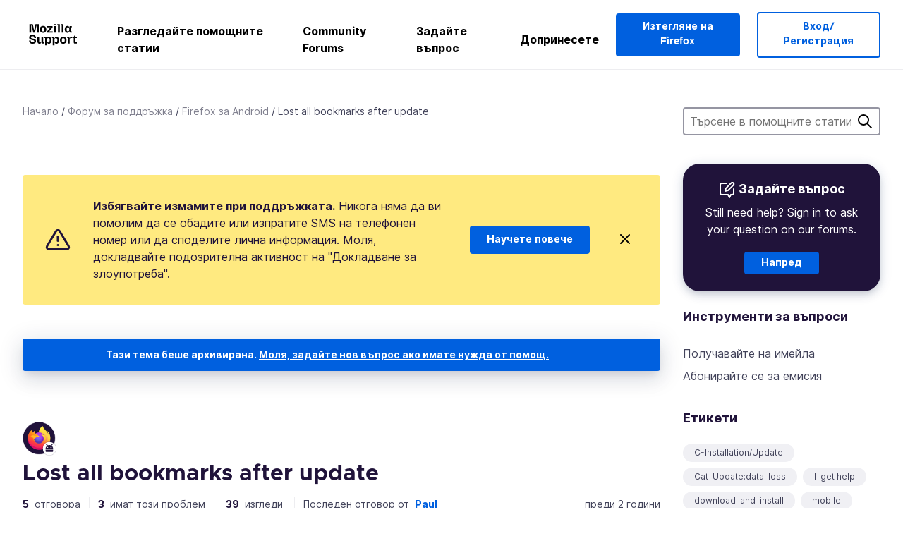

--- FILE ---
content_type: text/javascript
request_url: https://assets-prod.sumo.prod.webservices.mozgcp.net/static/jsi18n/bg/djangojs-min.js
body_size: 20285
content:
"use strict";{const globals=this;const django=globals.django||(globals.django={});django.pluralidx=function(n){const v=n!=1;if(typeof v==="boolean"){return v?1:0}else{return v}};django.catalog=django.catalog||{};const newcatalog={"% Responded in 24 hours":"% Отговорени за 24 часа","% Responded in 72 hours":"% Отговорени за 72 часа","% Solved":"% Разрешени","%(num)s <small>of %(total)s</small>":"%(num)s <small>от %(total)s</small>","%s characters remaining":"остават %s символа","1 new this week":["1 нов тази седмица","%s нови тази седмица"],"1 person has this problem":["1 човек има този проблем","%s имат този проблем"],"1 reply":["1 отговор","%s отговора"],"1 → 1000":"1 → 1000","1m":"1мес","1y":"1год","3m":"3мес","400 → 70+":"400 → 70+","6m":"6мес","<strong>Draft has been saved on:</strong> %s":"<strong>Черновата беше записана в:</strong> %s","<strong>Draft is saving...</strong>":"<strong>Черновата се записва...</strong>","<strong>Error saving draft</strong>":"<strong>Грешка при запазване на черновата</strong>","A document with this slug already exists in this locale.":"Документ с такова кратко име вече съществува за този език.","A document with this title already exists in this locale.":"Документ с това име вече съществува за този език.","About us":"За нас","Active Contributors":"Активни съдрудници","Add to calendar":"Добавяне към календар",All:"Всички","All Articles: % Localized":"Всички статии: % преведени","All Products":"Всички продукти","Already have an account?":"Вече имате профил?","An error occurred in our system. Please try again later.":"Възникна грешка в системата. Моля, опитайте отново по-късно.","Answer Votes: % Helpful":"Гласувания: % полезни","Answer questions in the support forum":"Отговорете на въпроси във форума за поддръжка","Article Votes: % Helpful":"Гласувания за статия: % полезна","Average Satisfaction":"Средна удовлетвореност","Backup assistant":"Помощник за архивиране",Bold:"Удебелен","Bulleted List":"Списък с водещи символи","Bulleted list item":"Елемент от списък с водещи символи",Cancel:"Отмени",Categories:"Категории","Choose calendar":"Изберете календар","Choose revisions to compare":"Изберете издание за сравнение","Click Through Rate %":"Click Through Rate %",Close:"Затваряне","Common responses":"Чести отговори","Community Discussion Only":"Само дискусии",Continue:"Продължи",Contribute:"Допринасяне","Copied!":"Копирано!","Copy download link directly":"Директно копиране на връзката за изтегляне","Copy link":"Копиране на връзката","Could not upload file. Please try again later.":"Файлът не бе качен. Моля, опитайте отново.",Daily:"По дни","Data syncing...":"Данните се синхронизират...","Don’t have an account?":"Нямате акаунт?","Download Firefox":"Изтегляне на Firefox","Download Firefox on your new device":"Изтеглете Firefox на новото си устройство","Enter the URL of the external link":"Въведете адреса на външната препратка","Enter the name of the article":"Въведете името на статията","Enter your email":"Въведете вашия имейл","Enter your email address":"Въведете своя имейл адрес","Error deleting image":"Грешка при изтриване на изображението","Error loading graph":"Грешка при зареждане на диаграма","Error uploading image":"Грешка при качване на изображението","Explore the Knowledge Base Dashboard":"Разгледайте таблото за управление на базата знания","External link:":"Външна препратка:","File deleted. Please select an image file.":"Файлът е изтрит. Моля, изберете файл с изображение.","Filter by product":"Филтър по продукти","Find support questions to answer":"Намерете въпроси от поддръжката, на които да отговорите","FirefoxCalendarEvent.ics":"FirefoxCalendarEvent.ics","Found %(n)s result for ‘<span>%(q)s</span>’ for ‘<span>%(product)s</span>’":["Намерен <strong>%(n)s</strong> резултат за <strong>%(q)s</strong> за <strong>%(product)s</strong>","Намерени <strong>%(n)s</strong> резултата за <strong>%(q)s</strong> за <strong>%(product)s</strong>"],"Fox tail sticking out from behind a stack of boxes.":"Лисичата опашка се подава зад купчина кутии.","From %(from_input)s to %(to_input)s":"От %(from_input)s до %(to_input)s",'From hardcore web developers to "how do I install Firefox"\n                    first time users, everybody needs your help in the forum!\n                    Share your knowledge by pointing people to the right help\n                    articles and providing troubleshooting steps for their\n                    individual questions.':"От хардкор уеб разработчици до нови потребители от типа „как да инсталирам Firefox“\n - всеки има нужда от вашата помощ във форума!\n Споделяйте знанията си, като насочвате хората към правилните помощни статии\n и като предоставяте насоки за отстраняване на неизправности за техните\n индивидуални въпроси.","Get Support":"Получете помощ","Heading 1":"Заглавие 1","Heading 2":"Заглавие 2","Heading 3":"Заглавие 3","Help Articles Only":"Само Помощни статии","Help articles":"Помощни статии","Help millions of users get the most out of their favorite browser. Your contributions will reach millions of users worldwide, and you can do it from the comfort of your couch!":"Помогнете на милиони потребители да се възползват максимално от любимия си браузър. Вашите приноси ще достигнат до милиони потребители по целия свят и това можете да направите от комфорта на вашия диван!","Help us localize support articles":"Помогнете ни да преведем статиите за поддръжка","Help us write help articles":"Помогнете ни да напишем помощни статии",Home:"Начало","How you can contribute":"Как можете да допринесете","I don't know":"Не зная","ICS file":"ICS файл","If you need to make any changes to the data you want synced, you can do so at any time in your <a href='#'>browser settings.</a>":"Ако трябва да направите промени в данните, които искате да синхронизирате, можете да го направите по всяко време в <a href='#'>настройките на мрежовия четец.</a>","Image Attachment":"Прикачено Изображение","Image too large. Please select a smaller image file.":"Изображението е твърде голямо. Моля, изберете по-малък файл с изображение.",Images:"Изображения","Insert Link":"Вмъкване препратка","Insert Media":"Вмъкване медия","Insert Response":"Вмъкване на отговор","Insert a link...":"Вмъкване на препратка...","Insert media...":"Вмъкване медия...","Invalid email address":"Недействителен адрес","Invalid image. Please select a valid image file.":"Невалидно изображение. Моля, изберете изображение.",Italic:"Курсив","Knowledge Base Article":"Статия от Базата Знания","L10n Coverage":"покритие на преводите","Learn more about KB contribution":"Научете повече за приноса към базата знания","Learn more about forum contribution":"Научете повече за приноса във форума","Learn more about localization contribution":"Научете повече за приноса към преводите","Learn the basic guidelines":"Научете основните насоки","Let’s make Mozilla Support speak your language!":"Нека накараме поддръжката на Mozilla да говори на вашия език!","Link target:":"Цел на препратката:","Link text:":"Текст на препратката:","Loading...":"Зареждане…",Localization:"Превод","Localize support content":"Превеждане на помощното съдържание","Matching responses":"Съвпадащи отговори","Month beginning %(year)s-%(month)s-%(date)s":"Месеца от %(date)s.%(month)s.%(year)s",Monthly:"Месечно",More:"Още","Mozilla Support":"Поддръжка на Mozilla",Next:"Следващ",No:"Не","No differences found":"Няма разлики","No replies":"Няма отговори","No sections found":"Няма намерени секции","No votes data":"Няма информация за гласове","Not responded in 24 hours":"Неотговорено за 24 часа","Not responded in 72 hours":"Неотговорено за 72 часа","Numbered List":"Номериран списък","Numbered list item":"Елемент от номериран списък","One article can be viewed by 400 million users and translated into 70+ languages":"Една статия може да бъде видяна от 400 милиона потребители и преведена на над 70 езика","Oops, there was an error.":"Ааах, възникна грешка.","Other ways to contribute":"Други начини да допринесете","Page %(current)s of %(total)s":"Страница %(current)s от %(total)s",Percent:"Процент","Percent Yes":"Процент „да“","Pick a way to contribute":"Изберете начин да допринесете","Please check you are signed in, and try again.":"Моля, проверете дали сте вписани и опитайте отново.","Please select a category from the previous column or start a search.":"Моля, изберете категория от предишната колона или започнете търсене.","Please select an image or video to insert.":"Моля, изберете изображение или видео за вмъкване.",Previous:"Предишен",Questions:"Въпроси","Quote previous message...":"Цитиране на предното съобщение…","Reply...":"Отговор...","Responded in 24 hours":"Отговорено за 24 часа","Responded in 72 hours":"Отговорено за 72 часа","Response editor":"Редактор на отговор","Response preview":"Преглед на отговор",Responses:"Отговора",Save:"Запазване","Save the download link to your calendar and install Firefox whenever you’re ready.":"Запазете връзката за изтегляне в календара си и инсталирайте Firefox, когато сте готови.","Save the world from the comfort of your couch":"Спасете света от комфорта на вашия диван","Search Gallery":"Търсене в галерията","Search for a user...":"Търсене на потребител…","Search for common responses":"Търсене за чести отговори","Send link":"Изпращане на връзката",Sent:"Изпратено","Share your wisdom with the world!":"Споделете вашата мъдрост със света!","Show media for:":"Показване медия за:","Show:":"Показване:","Sign in":"Вход","Sign in to your account":"Влезте в профила си","Sign up":"Регистриране","Sign up as a volunteer":"Запишете се за доброволец","Sign up for an account":"Регистриране на профил",Solved:"Разрешени","Solving one issue helps up to 1000 users a day":"Решаването на един проблем помага на до 1000 потребители на ден","Sorry! 0 results found for ‘<span>%(q)s</span>’ for ‘<span>%(product)s</span>’":"Съжаляваме! Няма намерени резултати за '<strong>%(q)s</strong>' за продукта '<span>%(product)s</span>'.","Start answering!":"Започнете да отговаряте!","Start localizing an article!":"Започнете да превеждате статия!","Step %s":"Стъпка %s","Step %s of %s":"Стъпка %s от %s","Still need help?":"Все още се нуждаете от помощ?","Support Forums":"Форуми за поддръжка","Support article:":"Помощна статия:","Support forum":"Форум за поддръжка","Switch to edit mode":"Превключване към режим на редактиране","Switch to preview mode":"Превключване към режим на визуализация","Sync your data":"Синхронизирайте вашите данни","Take a minute to create an <a href='%s'>account recovery key</a>, so you won’t get locked out if you lose your password.":"Отделете минута, за да създадете <a href='%s'>ключ за възстановяване на профила</a>, така че да не изгубите достъп, ако загубите паролата си.","There was an error checking for canned responses.":"Възникна грешка при проверка на готовите отговори.","There was an error generating the preview.":"Възникна грешка при генериране на прегледа.","There was an error submitting your vote.":"Имаше проблем, при пускането на вашия глас.","There was an error.":"Имаше грешка.","There was an error. Please try again in a moment.":"Възникна грешка. Моля, опитайте отново.","Toggle Diff":"Превключи разлики","Toggle syntax highlighting":"Превключване на синтактичното оцветяване","Top 100 Articles: % Localized":"Топ 100 статии: % преведени","Top 20 Articles: % Localized":"Топ 20 статии: % преведени","Try searching again with a different keyword, or browse our featured articles below instead.":"Опитайте да потърсите отново с друга дума или разгледайте нашите избрани статии по-долу.","Update browser settings":"Актуализиране настройките на браузъра","Upload Media":"Качете медия","Upload cancelled. Please select an image file.":"Качването е отменено. Моля, изберете файл с изображение.",'Uploading "%s"...':'Качване "%s"…',"Use Firefox to continue":"Използвайте Firefox, за да продължите","Valid email required":"Изисква се валиден имейл",Videos:"Видеа","View All":"Всички резултати",Visitors:"Посетители",Votes:"Гласове","WARNING! Are you sure you want to deactivate this user? This cannot be undone!":"ВНИМАНИЕ! Наистина ли искате да деактивирате този потребител? Това не може да бъде отменено!","We need your help!":"Нуждаем се от вашата помощ!","We were unable to sync your data. To complete this backup, you’ll need to turn on syncing. <a href='#'>Go to settings</a>":"Не успяхме да синхронизираме вашите данни. За да завършите това архивиране, ще трябва да включите синхронизирането. <a href='#'>Отидете на настройки</a>",Week:"Седмица","Week beginning %(year)s-%(month)s-%(date)s":"Седмицата от %(date)s.%(month)s.%(year)s",Weekly:"Седмично","We’re here for you. Get support from our contributors or staff members.":"Ние сме тук за вас. Получете подкрепа от нашите сътрудници или служители.","Where all the action happens":"Където се случва цялото действие","Write help articles":"Писане на помощни статии",YTD:"ГДД",Yes:"Да","You are not watching this thread":"Не наблюдавате тази тема","You are now signed in to your Mozilla account":"Вече сте влезли в профила си в Mozilla","You are watching this thread":"Вие наблюдавате този разговор","bold text":"удебелен текст",cannedresponses:"готови отговори","en-US KB":"Статии на англ. език","example@example.com":"example@example.com","italic text":"текст в курсив","link text":"текст на препратката",media:"медия","non en-US KB":"Статии на други езици",said:"каза","user@example.com":"user@example.com"};for(const key in newcatalog){django.catalog[key]=newcatalog[key]}if(!django.jsi18n_initialized){django.gettext=function(msgid){const value=django.catalog[msgid];if(typeof value==="undefined"){return msgid}else{return typeof value==="string"?value:value[0]}};django.ngettext=function(singular,plural,count){const value=django.catalog[singular];if(typeof value==="undefined"){return count==1?singular:plural}else{return value.constructor===Array?value[django.pluralidx(count)]:value}};django.gettext_noop=function(msgid){return msgid};django.pgettext=function(context,msgid){let value=django.gettext(context+""+msgid);if(value.includes("")){value=msgid}return value};django.npgettext=function(context,singular,plural,count){let value=django.ngettext(context+""+singular,context+""+plural,count);if(value.includes("")){value=django.ngettext(singular,plural,count)}return value};django.interpolate=function(fmt,obj,named){if(named){return fmt.replace(/%\(\w+\)s/g,(function(match){return String(obj[match.slice(2,-2)])}))}else{return fmt.replace(/%s/g,(function(match){return String(obj.shift())}))}};django.formats={DATETIME_FORMAT:"N j, Y, P",DATETIME_INPUT_FORMATS:["%Y-%m-%d %H:%M:%S","%Y-%m-%d %H:%M:%S.%f","%Y-%m-%d %H:%M","%m/%d/%Y %H:%M:%S","%m/%d/%Y %H:%M:%S.%f","%m/%d/%Y %H:%M","%m/%d/%y %H:%M:%S","%m/%d/%y %H:%M:%S.%f","%m/%d/%y %H:%M"],DATE_FORMAT:"d F Y",DATE_INPUT_FORMATS:["%Y-%m-%d","%m/%d/%Y","%m/%d/%y","%b %d %Y","%b %d, %Y","%d %b %Y","%d %b, %Y","%B %d %Y","%B %d, %Y","%d %B %Y","%d %B, %Y"],DECIMAL_SEPARATOR:",",FIRST_DAY_OF_WEEK:0,MONTH_DAY_FORMAT:"j F",NUMBER_GROUPING:0,SHORT_DATETIME_FORMAT:"m/d/Y P",SHORT_DATE_FORMAT:"d.m.Y",THOUSAND_SEPARATOR:" ",TIME_FORMAT:"H:i",TIME_INPUT_FORMATS:["%H:%M:%S","%H:%M:%S.%f","%H:%M"],YEAR_MONTH_FORMAT:"F Y"};django.get_format=function(format_type){const value=django.formats[format_type];if(typeof value==="undefined"){return format_type}else{return value}};globals.pluralidx=django.pluralidx;globals.gettext=django.gettext;globals.ngettext=django.ngettext;globals.gettext_noop=django.gettext_noop;globals.pgettext=django.pgettext;globals.npgettext=django.npgettext;globals.interpolate=django.interpolate;globals.get_format=django.get_format;django.jsi18n_initialized=true}}